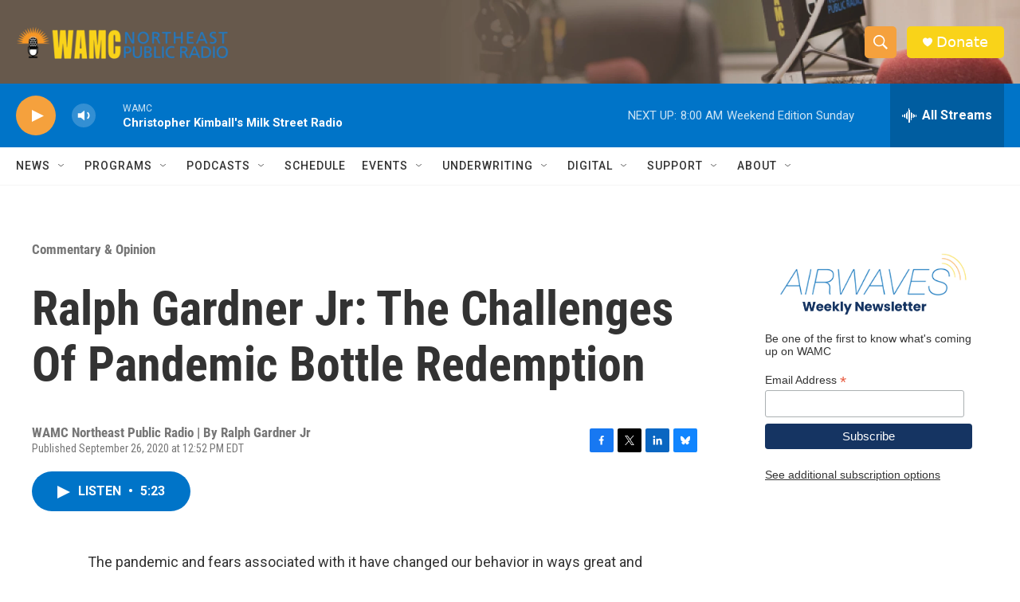

--- FILE ---
content_type: text/html; charset=utf-8
request_url: https://www.google.com/recaptcha/api2/aframe
body_size: 267
content:
<!DOCTYPE HTML><html><head><meta http-equiv="content-type" content="text/html; charset=UTF-8"></head><body><script nonce="X6p6VFn5SfJrBb-2rtLEFA">/** Anti-fraud and anti-abuse applications only. See google.com/recaptcha */ try{var clients={'sodar':'https://pagead2.googlesyndication.com/pagead/sodar?'};window.addEventListener("message",function(a){try{if(a.source===window.parent){var b=JSON.parse(a.data);var c=clients[b['id']];if(c){var d=document.createElement('img');d.src=c+b['params']+'&rc='+(localStorage.getItem("rc::a")?sessionStorage.getItem("rc::b"):"");window.document.body.appendChild(d);sessionStorage.setItem("rc::e",parseInt(sessionStorage.getItem("rc::e")||0)+1);localStorage.setItem("rc::h",'1768740883839');}}}catch(b){}});window.parent.postMessage("_grecaptcha_ready", "*");}catch(b){}</script></body></html>